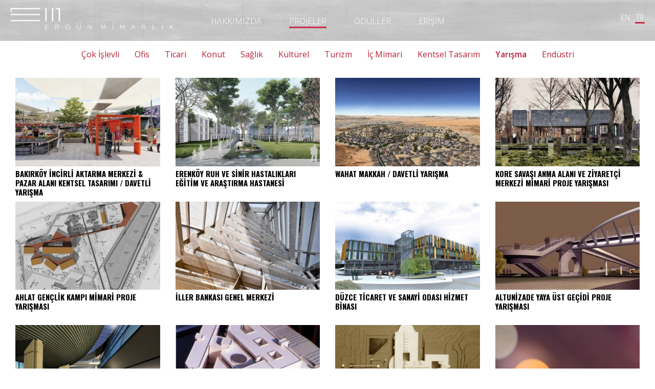

--- FILE ---
content_type: text/html; charset=UTF-8
request_url: https://ergunmimarlik.com.tr/projeler/yarisma
body_size: 2517
content:
<!DOCTYPE html PUBLIC "-//W3C//DTD XHTML 1.0 Transitional//EN" "http://www.w3.org/TR/xhtml1/DTD/xhtml1-transitional.dtd">
<html xmlns="http://www.w3.org/1999/xhtml">
<head>
	<meta http-equiv="Content-Type" content="text/html; charset=UTF-8" />
    <meta name="viewport" content="width=device-width, initial-scale=1">
	<meta name="yandex-verification" content="9c3125040667385a" />
    <title>Ergün Mimarlık</title>
   	<meta name="title" content="Ergün Mimarlık" />
	<meta name="Description" content="Ergün Mimarlık" />
	<meta name="Robots" content="index, follow">
	<meta name="google" content="notranslate">
	<link rel="shortcut icon" href="favicon.ico">
	<!--CSS-->
	<link href="https://ergunmimarlik.com.tr/css/genel.css" rel="stylesheet" type="text/css">
	<link href="https://ergunmimarlik.com.tr/css/colorbox.css" rel="stylesheet" type="text/css">
	<link href="https://ergunmimarlik.com.tr/css/responsive.css" rel="stylesheet" type="text/css">
    <link href="https://ergunmimarlik.com.tr/css/owl.carousel.css" rel="stylesheet" type="text/css" />
    <link href="https://ergunmimarlik.com.tr/css/animate.css" rel="stylesheet" type="text/css" />
    <link href="https://fonts.googleapis.com/css?family=Open+Sans:300,300i,400,400i,600,600i,700,700i,800,800i&subset=latin-ext" rel="stylesheet">
    <link href="https://fonts.googleapis.com/css?family=Oswald:300,400,700&amp;subset=latin-ext" rel="stylesheet">
	<!--CSS-->

	<!--JavaScript-->
	<script type="text/javascript" src="https://ergunmimarlik.com.tr/js/jquery-1.11.0.min.js"></script>
	<script type="text/javascript" src="https://ergunmimarlik.com.tr/js/jquery.form.js"></script>
    <script type="text/javascript" src="https://ergunmimarlik.com.tr/js/jquery.colorbox.js"></script>
    <script type="text/javascript" src="https://ergunmimarlik.com.tr/js/owl.carousel.js"></script>
	<script type="text/javascript" charset="utf-8"></script>
	<!--JavaScript-->
</head>
<body id="fulls">
	<div class="ustbar">
	<div class="orta">
		<a href="https://ergunmimarlik.com.tr/" class=" logo"></a>
        <div class="menu">
			<a href="https://ergunmimarlik.com.tr/hakkimizda" class="">HAKKIMIZDA</a>
    	   	<a href="https://ergunmimarlik.com.tr/projeler" class="secili ">PROJELER</a>
    		<a href="https://ergunmimarlik.com.tr/oduller" class="">ÖDÜLLER</a>
			<a href="https://ergunmimarlik.com.tr/erisim" class="">ERİŞİM</a>
		</div>
        <div class="dilbar">
    	  	<a href="#" id="dilen" class="">EN</a>
        	<a href="#" id="diltr" class="secili">TR</a>
		</div>
	</div>
	<div class="menu2">
		<div class="orta">
			<div class="menuac" onclick="menuAc();"></div>
		</div>
		<div class="menu2ic">
			<a href="https://ergunmimarlik.com.tr/hakkimizda" class="">HAKKIMIZDA</a>
    	   	<a href="https://ergunmimarlik.com.tr/projeler" class="secili ">PROJELER</a>
    		<a href="https://ergunmimarlik.com.tr/oduller" class="">ÖDÜLLER</a>
			<a href="https://ergunmimarlik.com.tr/erisim" class="">ERİŞİM</a>
	 		<script>
				acik = 0;
				function menuAc() {
					if (acik == 0) {
						acik = 1;
						$(".menu2ic").stop().animate({height:"145px"},200);
					} else {
						acik = 0;
						$(".menu2ic").stop().animate({height:"0px"},200);
					}
				}
			</script>
    	</div>
	</div>
</div>    	<div class="kategoribar">
        	<a href="https://ergunmimarlik.com.tr/projeler/cok-islevli">Çok İşlevli</a><a href="https://ergunmimarlik.com.tr/projeler/ofis">Ofis</a><a href="https://ergunmimarlik.com.tr/projeler/ticari">Ticari</a><a href="https://ergunmimarlik.com.tr/projeler/konut">Konut</a><a href="https://ergunmimarlik.com.tr/projeler/saglik">Sağlık</a><a href="https://ergunmimarlik.com.tr/projeler/kulturel">Kültürel</a><a href="https://ergunmimarlik.com.tr/projeler/turizm">Turizm</a><a href="https://ergunmimarlik.com.tr/projeler/ic-dizayn">İç Mimari</a><a href="https://ergunmimarlik.com.tr/projeler/kentsel-tasarim">Kentsel Tasarım</a><a href="https://ergunmimarlik.com.tr/projeler/yarisma" class="secili">Yarışma</a><a href="https://ergunmimarlik.com.tr/projeler/endustri">Endüstri</a>		</div>
        <div class="projeliste">
			        		<a href="https://ergunmimarlik.com.tr/proje-detay/bakirkoy-incirli" class="projebar">
        			<div class="resim">
        	        	<div class="resim1"><img src="https://ergunmimarlik.com.tr/upload/thumb_14_copy_1.jpg" alt="Bakırköy İncirli Aktarma Merkezi & Pazar Alanı Kentsel Tasarımı / Davetli Yarışma" /></div>
    	            	<div class="resim2"><img src="https://ergunmimarlik.com.tr/upload/orta_14_copy_1.jpg" alt="Bakırköy İncirli Aktarma Merkezi & Pazar Alanı Kentsel Tasarımı / Davetli Yarışma" /></div>
	                </div>
        		    <div class="baslik">BAKIRKÖY İNCİRLİ AKTARMA MERKEZİ & PAZAR ALANI KENTSEL TASARIMI / DAVETLİ YARIŞMA</div>
				</a>
				        		<a href="https://ergunmimarlik.com.tr/proje-detay/erenkoy-ruh-ve-sinir-hastaliklari-egitim-ve-arastirma-hastanesi" class="projebar">
        			<div class="resim">
        	        	<div class="resim1"><img src="https://ergunmimarlik.com.tr/upload/thumb_RENDER-A_6_-_Photo_copy.jpg" alt="Erenköy Ruh ve Sinir Hastalıkları Eğitim ve Araştırma Hastanesi" /></div>
    	            	<div class="resim2"><img src="https://ergunmimarlik.com.tr/upload/orta_RENDER-A_6_-_Photo_copy.jpg" alt="Erenköy Ruh ve Sinir Hastalıkları Eğitim ve Araştırma Hastanesi" /></div>
	                </div>
        		    <div class="baslik">ERENKÖY RUH VE SİNİR HASTALIKLARI EĞİTİM VE ARAŞTIRMA HASTANESİ</div>
				</a>
				        		<a href="https://ergunmimarlik.com.tr/proje-detay/wahat-makkah-davetli-yarisma" class="projebar">
        			<div class="resim">
        	        	<div class="resim1"><img src="https://ergunmimarlik.com.tr/upload/thumb_Intro_1.jpg" alt="WAHAT MAKKAH / DAVETLİ YARIŞMA" /></div>
    	            	<div class="resim2"><img src="https://ergunmimarlik.com.tr/upload/orta_Intro_1.jpg" alt="WAHAT MAKKAH / DAVETLİ YARIŞMA" /></div>
	                </div>
        		    <div class="baslik">WAHAT MAKKAH / DAVETLİ YARIŞMA</div>
				</a>
				        		<a href="https://ergunmimarlik.com.tr/proje-detay/kore-savasi-anma-alani-ve-ziyaretci-merkezi-mimari-proje-yarismasi" class="projebar">
        			<div class="resim">
        	        	<div class="resim1"><img src="https://ergunmimarlik.com.tr/upload/thumb_0_1.jpg" alt="Kore Savaşı Anma Alanı ve Ziyaretçi Merkezi Mimari Proje Yarışması" /></div>
    	            	<div class="resim2"><img src="https://ergunmimarlik.com.tr/upload/orta_0_1.jpg" alt="Kore Savaşı Anma Alanı ve Ziyaretçi Merkezi Mimari Proje Yarışması" /></div>
	                </div>
        		    <div class="baslik">KORE SAVAŞI ANMA ALANI VE ZİYARETÇİ MERKEZİ MİMARİ PROJE YARIŞMASI</div>
				</a>
				        		<a href="https://ergunmimarlik.com.tr/proje-detay/ahlat-genclik-kampi-mimari-proje-yarismasi" class="projebar">
        			<div class="resim">
        	        	<div class="resim1"><img src="https://ergunmimarlik.com.tr/upload/thumb_KAPAK_1.jpg" alt="Ahlat Gençlik Kampı Mimari Proje Yarışması" /></div>
    	            	<div class="resim2"><img src="https://ergunmimarlik.com.tr/upload/orta_KAPAK_1.jpg" alt="Ahlat Gençlik Kampı Mimari Proje Yarışması" /></div>
	                </div>
        		    <div class="baslik">AHLAT GENÇLİK KAMPI MİMARİ PROJE YARIŞMASI</div>
				</a>
				        		<a href="https://ergunmimarlik.com.tr/proje-detay/llerBankasGenelMerkeziDavetliProjeYarmas" class="projebar">
        			<div class="resim">
        	        	<div class="resim1"><img src="https://ergunmimarlik.com.tr/upload/thumb_ller_Bankas_Genel_Merkezi_Davetli_Proje_YarAmas.jpg" alt="İller Bankası Genel Merkezi" /></div>
    	            	<div class="resim2"><img src="https://ergunmimarlik.com.tr/upload/orta_ller_Bankas_Genel_Merkezi_Davetli_Proje_YarAmas.jpg" alt="İller Bankası Genel Merkezi" /></div>
	                </div>
        		    <div class="baslik">İLLER BANKASI GENEL MERKEZİ</div>
				</a>
				        		<a href="https://ergunmimarlik.com.tr/proje-detay/DzceTicaretveSanayOdasHizmeBina" class="projebar">
        			<div class="resim">
        	        	<div class="resim1"><img src="https://ergunmimarlik.com.tr/upload/thumb_01_Copy_5.jpg" alt="Düzce Ticaret ve Sanayi Odası Hizmet Binası" /></div>
    	            	<div class="resim2"><img src="https://ergunmimarlik.com.tr/upload/orta_01_Copy_5.jpg" alt="Düzce Ticaret ve Sanayi Odası Hizmet Binası" /></div>
	                </div>
        		    <div class="baslik">DÜZCE TİCARET VE SANAYİ ODASI HİZMET BİNASI</div>
				</a>
				        		<a href="https://ergunmimarlik.com.tr/proje-detay/AltunizadeYayastGecidiProjeYarsmas" class="projebar">
        			<div class="resim">
        	        	<div class="resim1"><img src="https://ergunmimarlik.com.tr/upload/thumb_AltinUzadeBridge.jpg" alt="Altunizade Yaya Üst Geçidi Proje Yarışması" /></div>
    	            	<div class="resim2"><img src="https://ergunmimarlik.com.tr/upload/orta_AltinUzadeBridge.jpg" alt="Altunizade Yaya Üst Geçidi Proje Yarışması" /></div>
	                </div>
        		    <div class="baslik">ALTUNİZADE YAYA ÜST GEÇİDİ PROJE YARIŞMASI</div>
				</a>
				        		<a href="https://ergunmimarlik.com.tr/proje-detay/AnayasaMahkemesiYarmas" class="projebar">
        			<div class="resim">
        	        	<div class="resim1"><img src="https://ergunmimarlik.com.tr/upload/thumb_Anayasa_Mahkemesi_Mimari_Proje_YarAmas.jpg" alt="Anayasa Mahkemesi Yarışması" /></div>
    	            	<div class="resim2"><img src="https://ergunmimarlik.com.tr/upload/orta_Anayasa_Mahkemesi_Mimari_Proje_YarAmas.jpg" alt="Anayasa Mahkemesi Yarışması" /></div>
	                </div>
        		    <div class="baslik">ANAYASA MAHKEMESİ YARIŞMASI</div>
				</a>
				        		<a href="https://ergunmimarlik.com.tr/proje-detay/400YataklıAcilYardımveTravmatolojiHastanesi" class="projebar">
        			<div class="resim">
        	        	<div class="resim1"><img src="https://ergunmimarlik.com.tr/upload/thumb_ath-01_Copy_1.jpg" alt="Acil Yardım & Travmatoloji Hastanesi" /></div>
    	            	<div class="resim2"><img src="https://ergunmimarlik.com.tr/upload/orta_ath-01_Copy_1.jpg" alt="Acil Yardım & Travmatoloji Hastanesi" /></div>
	                </div>
        		    <div class="baslik">ACİL YARDIM & TRAVMATOLOJİ HASTANESİ</div>
				</a>
				        		<a href="https://ergunmimarlik.com.tr/proje-detay/OnkolojiHastanesiProjeYarmas" class="projebar">
        			<div class="resim">
        	        	<div class="resim1"><img src="https://ergunmimarlik.com.tr/upload/thumb_koh-01_Copy_1.jpg" alt="Onkoloji Hastanesi Proje Yarışması" /></div>
    	            	<div class="resim2"><img src="https://ergunmimarlik.com.tr/upload/orta_koh-01_Copy_1.jpg" alt="Onkoloji Hastanesi Proje Yarışması" /></div>
	                </div>
        		    <div class="baslik">ONKOLOJİ HASTANESİ PROJE YARIŞMASI</div>
				</a>
				        		<a href="https://ergunmimarlik.com.tr/proje-detay/200YataklveHastalehabilitasyonMerkezi" class="projebar">
        			<div class="resim">
        	        	<div class="resim1"><img src="https://ergunmimarlik.com.tr/upload/thumb_Yedek_Resim3.jpg" alt="Ruh Sağlığı & Rehabilitasyon Merkezi" /></div>
    	            	<div class="resim2"><img src="https://ergunmimarlik.com.tr/upload/orta_Yedek_Resim3.jpg" alt="Ruh Sağlığı & Rehabilitasyon Merkezi" /></div>
	                </div>
        		    <div class="baslik">RUH SAĞLIĞI & REHABİLİTASYON MERKEZİ</div>
				</a>
				        		<a href="https://ergunmimarlik.com.tr/proje-detay/AnkaraKentOmurgasKuzeyBlm" class="projebar">
        			<div class="resim">
        	        	<div class="resim1"><img src="https://ergunmimarlik.com.tr/upload/thumb_ako-02_Copy_1.jpg" alt="Ankara Kent Omurgası Kuzey Bölümü" /></div>
    	            	<div class="resim2"><img src="https://ergunmimarlik.com.tr/upload/orta_ako-02_Copy_1.jpg" alt="Ankara Kent Omurgası Kuzey Bölümü" /></div>
	                </div>
        		    <div class="baslik">ANKARA KENT OMURGASI KUZEY BÖLÜMÜ</div>
				</a>
				        		<a href="https://ergunmimarlik.com.tr/proje-detay/AdanaKültürVeEğlenceVadisi" class="projebar">
        			<div class="resim">
        	        	<div class="resim1"><img src="https://ergunmimarlik.com.tr/upload/thumb_adana.jpg" alt="Adana Kültür Ve Eğlence Vadisi" /></div>
    	            	<div class="resim2"><img src="https://ergunmimarlik.com.tr/upload/orta_adana.jpg" alt="Adana Kültür Ve Eğlence Vadisi" /></div>
	                </div>
        		    <div class="baslik">ADANA KÜLTÜR VE EĞLENCE VADİSİ</div>
				</a>
				        		<a href="https://ergunmimarlik.com.tr/proje-detay/DidimEmniyetGenelMdrl5000KiilikEitimveDinlenmeTesisi" class="projebar">
        			<div class="resim">
        	        	<div class="resim1"><img src="https://ergunmimarlik.com.tr/upload/thumb_DidimEmniyetGenelMydyrlyy.jpg" alt="Didim Emniyet Genel Müdürlüğü" /></div>
    	            	<div class="resim2"><img src="https://ergunmimarlik.com.tr/upload/orta_DidimEmniyetGenelMydyrlyy.jpg" alt="Didim Emniyet Genel Müdürlüğü" /></div>
	                </div>
        		    <div class="baslik">DİDİM EMNİYET GENEL MÜDÜRLÜĞÜ</div>
				</a>
				    	</div>

<script type="text/javascript">
	document.getElementById("diltr").href="https://ergunmimarlik.com.tr/projeler/yarisma";
	document.getElementById("dilen").href="https://ergunmimarlik.com.tr/en/projects/competition";
</script>    </div>
</body>
</html>

--- FILE ---
content_type: text/css
request_url: https://ergunmimarlik.com.tr/css/genel.css
body_size: 1984
content:
html {
	margin: 0px;
	padding:0px;
	width:100%;
	height:100%;
}
body {
	margin: 0px;
	padding:0px;
	width:100%;
	height:100%;
	min-width:320px;
	margin-left:auto;
	margin-right:auto;
	font-family: 'Open Sans', sans-serif;
	background-color:#ffffff;
}
img {
	border:0px;
}
*:focus {outline:0;}
.disabled {
	opacity:0.5;
	filter: alpha(opacity=0.5);
}
.orta {
	width:calc(100% - 40px);
	padding-left:20px;
	padding-right:20px;
	margin-left:auto;
	margin-right:auto;
	position:relative;
}
.ustbar {
	min-width:320px;
	float:left;
	width:100%;
	height:90px;
	position:fixed;
	top:0px;
	left:0px;
	z-index:100;
	background-image: url(../images/ustbar.png);
	background-repeat: no-repeat;
	background-position: center center;
	background-size:cover;
}
.ustbar .dilbar {
	position:absolute;
	top:-5px;
	right:20px;
	z-index:191;
}
.ustbar .dilbar a {
	font-size:16px;
	line-height:20px;
	padding-left:2px;
	padding-right:2px;
	font-weight:200;
	float:left;
	margin-left:8px;
	color:#FFF;
	text-decoration:none;
}
.ustbar .dilbar .secili {
	color:#FFF;
	border-bottom:3px solid #cb2e4a;
}
.ustbar .logo {
	background-image: url(../images/logo.png);
	background-repeat: no-repeat;
	background-size:contain;
	background-position:left center;
	display: inline;
	float: left;
	height: 54px;
	width: 25%;
	max-width:406px;
	position:absolute;
	z-index:2;
	top:-23px;
	left:20px;
	padding-bottom:10px;
	margin:0px;
}
.ustbar .logo:hover {
	border-bottom:3px solid #cb2e4a;
}
.ustbar .menu {
	text-align:center;
	margin-top:35px;
}
.ustbar .menu a {
	font-size:18px;
	line-height:20px;
	font-weight:200;
	color:#ffffff;
	text-decoration:none;
	margin-left:30px;
	margin-right:30px;
	border-bottom:0px solid #cb2e4a;
	
	-webkit-transition: all .2s ease-in-out;
	-moz-transition: all .2s ease-in-out;
	-ms-transition: all .2s ease-in-out;
	-o-transition: all .2s ease-in-out;
	transition: all .2s ease-in-out;
}
.ustbar .menu .secili {
	color:#FFF;
	border-bottom:3px solid #cb2e4a;
}
.menu2 {
	display:none;
}
.banner {
	float:left;
	display:inline;
	width: 100%;
	height: 100%;
	position:relative;
	background-color:#000;
}
.banner .owl-stage-outer, .banner .owl-stage, .banner .owl-item, .banner .owl-item .item {
	height:100%;
}
.banner .bannerres {
	float:left;
	display:inline;
	width:100%;
	height:100%;
	background-position:center center;
	background-repeat:no-repeat;
	background-size:cover;
}
.banner.owl-theme .owl-controls {
	position:absolute;
	width:80px;
	bottom:40px;
	right:0px;
}
.banner.owl-theme .owl-controls .owl-buttons {
	position:absolute;
	width:100%;
	top:0px;
	left:0px;
}
.banner.owl-carousel .owl-controls .owl-nav .owl-prev {
	float:left;
    width: 40px;
    height: 38px;
    background-image: url(../images/bannersol.jpg);
    background-repeat: no-repeat;
	background-size:contain;
    cursor: pointer;
}
.banner.owl-carousel .owl-controls .owl-nav .owl-next {
	float:left;
    width: 40px;
    height: 38px;
    background-image: url(../images/bannersag.jpg);
    background-repeat: no-repeat;
	background-size:contain;
    cursor: pointer;
}


.hbanneralan {
	float:left;
	display:inline;
	width: 100%;
	height: 0px;
	padding-bottom:42.5%;
	position:relative;
}
.altcizgi {
	float:left;
	width:100%;
	border-top:5px solid #bf233e;
}
.hbanneralan .ic {
	left:0px;
	top:0px;
	right:0px;
	bottom:0px;
	position:absolute;
}
.hbanner {
	float:left;
	display:inline;
	width: 100%;
	height: 100%;
	position:relative;
	background-color:#000;
}
.hbanner .owl-stage-outer, .hbanner .owl-stage, .hbanner .owl-item, .hbanner .owl-item .item {
	height:100%;
}
.hbanner .bannerres {
	float:left;
	display:inline;
	width:100%;
	height:100%;
	background-position:center center;
	background-repeat:no-repeat;
	background-size:cover;
	background-color:#000;
}
.hbanner.owl-theme .owl-controls {
	position:absolute;
	width:80px;
	bottom:40px;
	right:0px;
}
.hbanner.owl-theme .owl-controls .owl-buttons {
	position:absolute;
	width:100%;
	top:0px;
	left:0px;
}
	
.hbanner.owl-carousel .owl-controls .owl-nav .owl-prev {
	float:left;
    width: 40px;
    height: 38px;
    background-image: url(../images/bannersol.jpg);
    background-repeat: no-repeat;
	background-size:contain;
    cursor: pointer;
}
.hbanner.owl-carousel .owl-controls .owl-nav .owl-next {
	float:left;
    width: 40px;
    height: 38px;
    background-image: url(../images/bannersag.jpg);
    background-repeat: no-repeat;
	background-size:contain;
    cursor: pointer;
}



.projeust {
	float:left;
	display:inline;
	width: 100%;
	height: 0px;
	padding-bottom:26%;
	position:relative;
}
.projeust .ic {
	left:0px;
	top:0px;
	right:0px;
	bottom:0px;
	position:absolute;
}
.projeustic {
	float:left;
	display:inline;
	width: 100%;
	height: 100%;
	position:relative;
}
.projeustic .owl-stage-outer, .projeust .owl-stage, .projeustic .owl-item, .hbanner .owl-item .item {
	height:100%;
}
.projeustic.owl-theme .owl-controls {
	position:absolute;
	width:80px;
	bottom:-19px;
	right:0px;
}
.projeustic.owl-theme .owl-item {
	width: auto; 
	padding:0px; 
	margin:0px;
	overflow:hidden;
}
.projeustic .resim {
	float:left;
	display:inline;
	width: auto;
	height:100%; 
	padding:0px; 
	margin:0px;
}
.projeustic .resim img {
	float:left;
	display:inline;
	width:auto;
	height:100%;
}
.projeustic.owl-theme .owl-controls .owl-buttons {
	position:absolute;
	width:100%;
	top:0px;
	left:0px;
}
	
.projeustic.owl-carousel .owl-controls .owl-nav .owl-prev {
	float:left;
    width: 40px;
    height: 38px;
    background-image: url(../images/projesol.jpg);
    background-repeat: no-repeat;
	background-size:contain;
    cursor: pointer;
}
.projeustic.owl-carousel .owl-controls .owl-nav .owl-next {
	float:left;
    width: 40px;
    height: 38px;
    background-image: url(../images/projesag.jpg);
    background-repeat: no-repeat;
	background-size:contain;
    cursor: pointer;
}






.projealt {
	float:left;
	display:inline;
	width: 100%;
	height: 0px;
	padding-bottom:10%;
	position:relative;
	margin-top:20px;
}
.projealt .ic {
	left:0px;
	top:0px;
	right:0px;
	bottom:0px;
	position:absolute;
}
.projealtic {
	float:left;
	display:inline;
	width: 100%;
	height: 100%;
	position:relative;
}
.projealtic.owl-theme .owl-item {
	width: auto; 
	padding:0px; 
	margin:0px;
	overflow:hidden;
}
.projealtic .resima {
	float:left;
	display:inline;
	width: auto;
	height:100%; 
	padding:0px; 
	margin:0px;
}
.projealtic .resima img {
	float:left;
	display:inline;
	width:auto;
	height:100%;
}
.projealtic .owl-stage-outer, .projealt .owl-stage, .projealtic .owl-item, .hbanner .owl-item .item {
	height:100%;
}
.projealtic.owl-theme .owl-controls {
	position:absolute;
	width:100%;
	bottom:-84px;
	right:0px;
}
.projealtic.owl-theme .owl-controls .owl-buttons {
	position:absolute;
	width:100%;
	top:0px;
	left:0px;
}
	
.projealtic.owl-carousel .owl-controls .owl-nav .owl-prev {
	float:left;
    width: 40px;
    height: 62px;
	margin-left:20px;
    background-image: url(../images/projeasol.jpg);
    background-repeat: no-repeat;
	background-size:contain;
    cursor: pointer;
}
.projealtic.owl-carousel .owl-controls .owl-nav .owl-next {
	float:right;
	margin-right:20px;
    width: 40px;
    height: 62px;
    background-image: url(../images/projeasag.jpg);
    background-repeat: no-repeat;
	background-size:contain;
    cursor: pointer;
}



.altbar {
	float:left;
	width:100%;
	height:44px;
    background-image: url(../images/altbar.jpg);
    background-repeat: no-repeat;
	background-position:center;
	background-size:cover;
}
.altbar2 {
    background-image: url(../images/kirmizibar.jpg);
	height:24px;
	margin-bottom:30px;
}
.altbar2 .asagiok {
	margin-top:5px;
}
.asagiok {
	background-image: url(../images/asagiok.jpg);
	background-repeat: no-repeat;
	background-position: center center;
	background-size:contain;
	height: 42px;
	width: 100%;
	margin-top:20px;
	float:left;
}
.bilgialan {
	float:left;
	width:100%;
	margin-top:120px;
	padding-bottom:120px;
}
.bilgialan .oduller {
	float:left;
	width:100%;
	margin-top:10px;
}
.bilgialan .oduller a {
	color:#302f2f;
}
.bilgialan .bilgisol {
	float:left;
	width:calc(40% - 40px);
	padding-right:40px;
}
.bilgialan .bilgisag {
	float:left;
	width:calc(60% - 40px);
	padding-left:40px;
}
.bilgialan .bilgisol .baslik {
	float:right;
	font-size:40px;
	border-bottom:3px solid #cb2e4a;
	color#302f2f;
}
.bilgialan .bilgisag .bilgi {
	float:left;
	width:70%;
	margin-top:50px;
	font-size:20px;
	color#302f2f;
	text-align:justify;
}
.bilgialan2 {
	float:left;
	width:100%;
	margin-top:30px;
	padding-bottom:120px;
}
.bilgialan2 .bilgisol {
	float:left;
	width:calc(36% - 80px);
	padding-right:40px;
	padding-left:40px;
}
.bilgialan2 .bilgisag {
	float:right;
	width:64%;
	padding-left:0px;
}
.bilgialan2 .bilgisag .bilgi {
	float:left;
	width:90%;
	margin-top:0px;
	font-size:18px;
	line-height:24px;
	color#302f2f;
	text-align:justify;
}
.projebaslik {
	font-family: 'Oswald', sans-serif;
	float:left;
	margin-left:20px;
	margin-top:20px;
	width:calc(100% - 40px);
	font-size:34px;
	line-height:38px;
	font-weight:800;
}
.projebaslik span {
	float:left;
	width:100%;
	font-size:24px;
	line-height:30px;
	font-weight:300;
}
.bilgialan2 table {
	float:right;
	width:100%;
}
.projebar {
	width:100%;
}
.projebar .bbaslik {
	font-family: 'Oswald', sans-serif;
	font-weight:bold;
	text-align:right;
	font-size:18px;
	line-height:24px;
	text-align:right;
	padding-right:10px;
	padding-top:4px;
}
.projebar .bbilgi {
	text-align:left;
	font-size:18px;
	line-height:24px;
	padding-top:4px;
}
.odulbar {
	float:left;
	width:100%;
	margin-top:10px;
	padding-bottom:10px;
	text-align:center;
}
.odulbar .odulbarcizgi {
	float:left;
	width:100%;
	height:10px;
	margin-bottom:5px;
	background-image: url(../images/kirmizibar.jpg);
	background-repeat: no-repeat;
	background-position: center top;
	background-size:cover;
}
.odulbar a {
	color:#cb2e4a;
	font-size:20px;
	line-height:28px;
	text-decoration:none;
}

.bilgialan2 .devam {
	background-image: url(../images/buton.jpg);
	background-repeat: no-repeat;
	background-size:contain;
	float: right;
	height: 60px;
	width: 208px;
	font-size:24px;
	line-height:60px;
	font-weight:300;
	text-align:center;
	color:#FFF;
	text-decoration:none;
	margin-top:10px;
}
.bilgialan2 .bilgisag .devam {
	display:none;
}
.ekibimiz {
	float:left;
	width:80%;
	margin-left:10%;
	margin-right:10%;
	margin-top:80px;
}
.ortaresim {
	float:left;
	width:100%;
	padding-bottom:40px;
}
.ortaresim img {
	float:left;
	width:100%;
}
.ekibimiz .ekipbar {
	float:left;
	margin-left:20px;
	margin-right:20px;
	width:calc(20% - 40px);
	padding-bottom:40px;
}
.ekibimiz .ekipbar31 {
	clear:left;
}
.ekibimiz .ekipbar .resim {
	width:100%;
	float:left;
	position:relative;
	-webkit-transition: all .2s ease-in-out;
	-moz-transition: all .2s ease-in-out;
	-ms-transition: all .2s ease-in-out;
	-o-transition: all .2s ease-in-out;
	transition: all .2s ease-in-out;
}
.ekibimiz .ekipbar .resim img {
	width:100%;
}
.ekibimiz .ekipbar .resim1 {
	width:100%;
	float:left;
}
.ekibimiz .ekipbar .resim2 {
	-webkit-transition: all .2s ease-in-out;
	-moz-transition: all .2s ease-in-out;
	-ms-transition: all .2s ease-in-out;
	-o-transition: all .2s ease-in-out;
	transition: all .2s ease-in-out;
	width:100%;
	float:left;
	position:absolute;
	top:0px;
	left:0px;
	z-index:2;
	opacity:0;
}
.ekibimiz .ekipbar:hover .resim2 {
	opacity:1;
}
.ekibimiz .ekipbar .adsoyad {
	float:left;
	width:100%;
	font-weight:600;
	font-size:12px;
	line-height:14px;
	height:28px;
	margin-top:10px;
}
.ekibimiz .ekipbar .bilgi {
	float:left;
	width:100%;
	font-size:14px;
	line-height:20px;
	text-align:justify;
}
.kategoribar {
	float:left;
	width:100%;
	text-align:center;
	margin-top:100px;
}
.kategoribar a {
	padding:5px;
	margin-left:10px;
	margin-right:10px;
	display:inline-block;
	color:#b82238;
	font-size:18px;
	font-weight:400;
	text-decoration:none;
}
.kategoribar .secili {
	font-weight:600;
}
.projeliste {
	float:left;
	width:calc(100% - 40px);
	padding-left:20px;
	padding-right:20px;
	text-align:center;
	margin-top:20px;
	padding-bottom:20px;
}
.projeliste .projebar {
	float:left;
	width:calc(25% - 40px);
	margin-left:20px;
	margin-right:20px;
	margin-top:10px;
	-webkit-transition: all .2s ease-in-out;
	-moz-transition: all .2s ease-in-out;
	-ms-transition: all .2s ease-in-out;
	-o-transition: all .2s ease-in-out;
	transition: all .2s ease-in-out;
}
.projeliste .projebar .baslik {
	font-family: 'Oswald', sans-serif;
	float:left;
	width:100%;
	font-size:17px;
	line-height:20px;
	height:60px;
	color:#000;
	font-weight:700;
	margin-top:5px;
	text-align:left;
}
.projeliste .projebar .resim {
	width:100%;
	float:left;
	position:relative;
}
.projeliste .projebar .resim img {
	width:100%;
}
.projeliste .projebar .resim1 {
	width:100%;
	float:left;
}
.projeliste .projebar .resim2 {
	-webkit-transition: all .2s ease-in-out;
	-moz-transition: all .2s ease-in-out;
	-ms-transition: all .2s ease-in-out;
	-o-transition: all .2s ease-in-out;
	transition: all .2s ease-in-out;
	width:100%;
	float:left;
	position:absolute;
	top:0px;
	left:0px;
	z-index:2;
	opacity:1;
}
.projeliste .projebar:hover .resim2 {
	opacity:1;
}
.iletisimalan {
	float:right;
	display:inline;
	width:100%;
	text-align:right;
	margin-top:20px;
}
.iletisimalan tbody {
	float:right;
}
.iletisimalan td span {
	font-size:24px;
	line-height:30px;
	font-weight:700;
	padding-top: 30px;
	float:right;
}
.iletisimalan td {
	vertical-align:top;
	font-size:16px;
	line-height: 20px;
	font-weight:300;
}
.iletisimalan .devam {
	background-image: url(../images/buton.jpg);
	background-repeat: no-repeat;
	background-size:contain;
	float: right;
	height: 77px;
	width: 266px;
	font-size:30px;
	line-height:77px;
	font-weight:300;
	text-align:center;
	color:#FFF;
	text-decoration:none;
	margin-top:60px;
}
.harita {
	float:left;
	width:80%;
	height:500px;
}

--- FILE ---
content_type: text/css
request_url: https://ergunmimarlik.com.tr/css/responsive.css
body_size: 2161
content:
@media only screen and (max-width: 1400px) {
.orta {
	width:calc(100% - 40px);
	padding-left:20px;
	padding-right:20px;
}
.ustbar {
	height:80px;
}
.ustbar .dilbar {
	position:absolute;
	top:-5px;
	right:20px;
}
.ustbar .dilbar a {
	font-size:14px;
	line-height:18px;
	padding-left:2px;
	padding-right:2px;
	font-weight:200;
	margin-left:8px;
}
.ustbar .logo {
	height: 50px;
	width: 25%;
	top:-23px;
	left:20px;
	padding-bottom:8px;
}
.ustbar .menu {
	margin-top:30px;
}
.ustbar .menu a {
	font-size:16px;
	line-height:18px;
	font-weight:200;
	margin-left:25px;
	margin-right:25px;
}
.banner.owl-theme .owl-controls {
	width:80px;
	bottom:30px;
}
.banner.owl-carousel .owl-controls .owl-nav .owl-prev {
   	width: 40px;
    height: 38px;
}
.banner.owl-carousel .owl-controls .owl-nav .owl-next {
    width: 40px;
    height: 38px;
}
.hbanneralan {
	padding-bottom:44%;
}
.altcizgi {
	border-top:5px solid #bf233e;
}
.hbanner.owl-theme .owl-controls {
	position:absolute;
	width:80px;
	bottom:30px;
	right:0px;
}
.hbanner.owl-carousel .owl-controls .owl-nav .owl-prev {
    width: 40px;
    height: 38px;
}
.hbanner.owl-carousel .owl-controls .owl-nav .owl-next {
    width: 40px;
    height: 38px;
}
.projeust {
	padding-bottom:34%;
}
.projeustic.owl-theme .owl-controls {
	width:80px;
	bottom:-19px;
}
.projeustic.owl-carousel .owl-controls .owl-nav .owl-prev {
    width: 40px;
    height: 38px;
}
.projeustic.owl-carousel .owl-controls .owl-nav .owl-next {
    width: 40px;
    height: 38px;
}
.projealt {
	padding-bottom:10%;
	margin-top:20px;
}
.projealtic.owl-theme .owl-controls {
	position:absolute;
	width:100%;
	bottom:-70px;
	right:0px;
}	
.projealtic.owl-carousel .owl-controls .owl-nav .owl-prev {
	width: 40px;
    height: 54px;
	margin-left:20px;
}
.projealtic.owl-carousel .owl-controls .owl-nav .owl-next {
	margin-right:20px;
    width: 40px;
    height: 54px;
}
.altbar {
	width:100%;
	height:40px;
}
.altbar2 {
	height:20px;
	margin-bottom:30px;
}
.asagiok {
	height: 42px;
	margin-top:10px;
}
.bilgialan {
	margin-top:80px;
	padding-bottom:80px;
}
.bilgialan .bilgisol {
	width:calc(40% - 30px);
	padding-right:30px;
}
.bilgialan .bilgisag {
	width:calc(60% - 30px);
	padding-left:30px;
}
.bilgialan .bilgisol .baslik {
	font-size:34px;
	border-bottom:3px solid #cb2e4a;
}
.bilgialan .bilgisag .bilgi {
	width:70%;
	margin-top:40px;
	font-size:18px;
}
.bilgialan2 {
	margin-top:40px;
	padding-bottom:80px;
}
.bilgialan2 .bilgisol {
	width:calc(36% - 80px);
	padding-right:40px;
	padding-left:40px;
}
.bilgialan2 .bilgisag {
	width:64%;
	padding-left:0px;
}
.bilgialan2 .bilgisag .bilgi {
	font-size:18px;
	line-height:24px;
}
.projebaslik {
	margin-left:20px;
	margin-top:20px;
	width:calc(100% - 40px);
	font-size:36px;
	line-height:40px;
	font-weight:800;
}
.projebaslik span {
	font-size:26px;
	line-height:36px;
	font-weight:300;
}
.projebar .bbaslik {
	font-size:18px;
	line-height:26px;
	padding-right:10px;
	padding-top:5px;
}
.projebar .bbilgi {
	font-size:18px;
	line-height:26px;
	padding-top:5px;
}
.odulbar {
	float:left;
	width:100%;
	margin-top:10px;
	padding-bottom:10px;
}
.odulbar .odulbarcizgi {
	height:10px;
	margin-bottom:5px;
}
.odulbar a {
	font-size:18px;
	line-height:26px;
}

.bilgialan2 .devam {
	height: 50px;
	width: 170px;
	font-size:20px;
	line-height:54px;
	margin-top:10px;
}
.ekibimiz {
	margin-top:70px;
	float:left;
	width:80%;
	margin-left:10%;
	margin-right:10%;
}
.ekibimiz .ortaresim {
	width:100%;
	padding-bottom:30px;
}
.ekibimiz .ekipbar {
	margin-left:20px;
	margin-right:20px;
	width:calc(20% - 40px);
	padding-bottom:30px;
}
.ekibimiz .ekipbar .adsoyad {
	font-weight:600;
	font-size:12px;
	line-height:14px;
	height:28px;
	margin-top:10px;
}
.ekibimiz .ekipbar .bilgi {
	font-size:16px;
	line-height:20px;
}
.kategoribar {
	margin-top:90px;
}
.kategoribar a {
	padding:5px;
	margin-left:10px;
	margin-right:10px;
	font-size:16px;
	font-weight:400;
}
.kategoribar .secili {
	font-weight:600;
}
.projeliste {
	margin-top:20px;
	width:calc(100% - 30px);
	padding-left:15px;
	padding-right:15px;
}
.projeliste .projebar {
	width:calc(25% - 30px);
	margin-left:15px;
	margin-right:15px;
	margin-top:10px;
}
.projeliste .projebar .baslik {
	font-size:15px;
	line-height:18px;
	height:54px;
	font-weight:800;
	margin-top:5px;
}
.iletisimalan {
	text-align:right;
	margin-top:20px;
}
.iletisimalan tbody {
	float:right;
}
.iletisimalan td span {
	font-size:20px;
	line-height:30px;
	font-weight:700;
	padding-top: 30px;
	float:right;
}
.iletisimalan td {
	vertical-align:top;
	font-size:16px;
	line-height: 20px;
	font-weight:300;
}
.iletisimalan .devam {
	height: 70px;
	width: 250px;
	font-size:30px;
	line-height:70px;
	font-weight:300;
	margin-top:60px;
}
.harita {
	float:left;
	width:80%;
	height:493px;
}
}
/* Smaller than standard 976 (devices and browsers) */
@media only screen and (max-width: 1190px) {
.orta {
	width:calc(100% - 40px);
	padding-left:20px;
	padding-right:20px;
}
.ustbar {
	height:70px;
}
.ustbar .dilbar {
	position:absolute;
	top:0px;
	right:20px;
}
.ustbar .dilbar a {
	font-size:14px;
	line-height:18px;
	padding-left:2px;
	padding-right:2px;
	font-weight:200;
	margin-left:8px;
}
.ustbar .logo {
	height: 45px;
	width: 25%;
	min-width:200px;
	top:-18px;
	left:20px;
	padding-bottom:5px;
}
.ustbar .menu {
	margin-top:25px;
}
.ustbar .menu a {
	font-size:16px;
	line-height:18px;
	font-weight:200;
	margin-left:20px;
	margin-right:20px;
}
.banner.owl-theme .owl-controls {
	width:80px;
	bottom:30px;
}
.banner.owl-carousel .owl-controls .owl-nav .owl-prev {
   	width: 40px;
    height: 38px;
}
.banner.owl-carousel .owl-controls .owl-nav .owl-next {
    width: 40px;
    height: 38px;
}
.hbanneralan {
	padding-bottom:44%;
}
.altcizgi {
	border-top:5px solid #bf233e;
}
.hbanner.owl-theme .owl-controls {
	position:absolute;
	width:80px;
	bottom:30px;
	right:0px;
}
.hbanner.owl-carousel .owl-controls .owl-nav .owl-prev {
    width: 40px;
    height: 38px;
}
.hbanner.owl-carousel .owl-controls .owl-nav .owl-next {
    width: 40px;
    height: 38px;
}
.projeust {
	padding-bottom:34%;
}
.projeustic.owl-theme .owl-controls {
	width:80px;
	bottom:-19px;
}
.projeustic.owl-carousel .owl-controls .owl-nav .owl-prev {
    width: 40px;
    height: 38px;
}
.projeustic.owl-carousel .owl-controls .owl-nav .owl-next {
    width: 40px;
    height: 38px;
}
.projealt {
	padding-bottom:12%;
	margin-top:20px;
}
.projealtic.owl-theme .owl-controls {
	position:absolute;
	width:100%;
	bottom:-55px;
	right:0px;
}	
.projealtic.owl-carousel .owl-controls .owl-nav .owl-prev {
	width: 30px;
    height: 45px;
	margin-left:20px;
}
.projealtic.owl-carousel .owl-controls .owl-nav .owl-next {
	margin-right:20px;
    width: 30px;
    height: 45px;
}
.altbar {
	width:100%;
	height:40px;
}
.altbar2 {
	height:20px;
	margin-bottom:30px;
}
.asagiok {
	height: 42px;
	margin-top:10px;
}
.bilgialan {
	margin-top:50px;
	padding-bottom:50px;
}
.bilgialan .bilgisol {
	width:calc(40% - 20px);
	padding-right:20px;
}
.bilgialan .bilgisag {
	width:calc(60% - 20px);
	padding-left:20px;
}
.bilgialan .bilgisol .baslik {
	font-size:30px;
	border-bottom:3px solid #cb2e4a;
}
.bilgialan .bilgisag .bilgi {
	width:80%;
	margin-top:40px;
	font-size:16px;
}
.bilgialan2 {
	margin-top:40px;
	padding-bottom:70px;
}
.bilgialan2 .bilgisol {
	width:calc(36% - 80px);
	padding-right:40px;
	padding-left:40px;
}
.bilgialan2 .bilgisag {
	width:64%;
	padding-left:0px;
}
.bilgialan2 .bilgisag .bilgi {
	font-size:16px;
	line-height:20px;
}
.projebaslik {
	margin-left:20px;
	margin-top:20px;
	width:calc(100% - 40px);
	font-size:30px;
	line-height:40px;
	font-weight:800;
}
.projebaslik span {
	font-size:24px;
	line-height:36px;
	font-weight:300;
}
.projebar .bbaslik {
	font-size:16px;
	line-height:22px;
	padding-right:10px;
	padding-top:5px;
}
.projebar .bbilgi {
	font-size:16px;
	line-height:22px;
	padding-top:5px;
}
.odulbar {
	float:left;
	width:100%;
	margin-top:10px;
	padding-bottom:10px;
}
.odulbar .odulbarcizgi {
	height:8px;
	margin-bottom:5px;
}
.odulbar a {
	font-size:16px;
	line-height:24px;
}

.bilgialan2 .devam {
	height: 45px;
	width: 155px;
	font-size:18px;
	line-height:45px;
	margin-top:10px;
}
.ekibimiz {
	margin-top:40px;
	float:left;
	width:100%;
	margin-left:0%;
	margin-right:0%;
}
.ekibimiz .ortaresim {
	width:100%;
	padding-bottom:20px;
}
.ekibimiz .ekipbar {
	margin-left:20px;
	margin-right:20px;
	width:calc(25% - 40px);
	padding-bottom:20px;
}
.ekibimiz .ekipbar .adsoyad {
	font-weight:600;
	font-size:12px;
	line-height:14px;
	height:28px;
	margin-top:10px;
}
.ekibimiz .ekipbar .bilgi {
	font-size:14px;
	line-height:18px;
}
.kategoribar {
	margin-top:90px;
}
.kategoribar a {
	padding:5px;
	margin-left:6px;
	margin-right:6px;
	font-size:14px;
	font-weight:400;
}
.kategoribar .secili {
	font-weight:600;
}
.projeliste {
	margin-top:10px;
	
	width:calc(100% - 30px);
	padding-left:15px;
	padding-right:15px;
}
.projeliste .projebar {
	width:calc(25% - 30px);
	margin-left:15px;
	margin-right:15px;
	margin-top:20px;
}
.projeliste .projebar .baslik {
	font-size:13px;
	line-height:15px;
	height:45px;
	font-weight:800;
	margin-top:5px;
}
.iletisimalan {
	text-align:right;
	margin-top:20px;
}
.iletisimalan tbody {
	float:right;
}
.iletisimalan td span {
	font-size:18px;
	line-height:24px;
	font-weight:700;
	padding-top: 20px;
	float:right;
}
.iletisimalan td {
	vertical-align:top;
	font-size:14px;
	line-height: 18px;
	font-weight:300;
}
.iletisimalan .devam {
	height: 54px;
	width: 184px;
	font-size:24px;
	line-height:50px;
	font-weight:300;
	margin-top:60px;
}
.harita {
	float:left;
	width:90%;
	height:418px;
}
}

/* All Mobile Sizes (devices and browser) */
@media only screen and (max-width: 760px) {
.orta {
	width:calc(100% - 20px);
	padding-left:10px;
	padding-right:10px;
}
.ustbar {
	height:60px;
}
.ustbar .dilbar {
	position:absolute;
	top:20px;
	right:80px;
}
.ustbar .dilbar a {
	font-size:14px;
	line-height:18px;
	padding-left:2px;
	padding-right:2px;
	font-weight:200;
	margin-left:8px;
}
.ustbar .dilbar .secili {
	color:#FFF;
	border-bottom:2px solid #cb2e4a;
}
.ustbar .logo {
	height: 40px;
	width: 35%;
	top:5px;
	left:10px;
	z-index:191;
	padding-bottom:5px;
}
.ustbar .logo:hover, .ustbar .secili {
	border-bottom:2px solid #cb2e4a;
}
.ustbar .menu {
	display:none;
}
.menu2 {
	float:left;
	display:inline;
	width:100%;
	height:62px;
	position:relative;
	z-index:190;
}
.menu2 .menuac {
	float:right;
	display:inline;
	width:35px;
	height:20px;
	background-image: url(../images/menubut.png);
	cursor:pointer;
	margin-right:10px;
	margin-top:20px;
}
.menu2 .menu2ic {
	float:left;
	display:inline;
	width:100%;
	height:0px;
	top:60px;
	left:0px;
	overflow:hidden;
	background-color:rgba(203, 46, 74, 0.9);
	position:absolute;
	z-index:110;
}
.menu2 a {
	float:left;
	display:inline;
	width:100%;
	font-size:14px;
	line-height:20px;
	font-weight:700;
	color:#efefef;
	text-decoration:none;
	text-align:center;
	padding-left:0px;
	padding-right:0px;
	padding-top:8px;
	padding-bottom:8px;
	border-top:1px solid #d2d2d2;
}
.menu2 a:hover, .menu2 .secili {
	color:#ffffff;
}
.banner.owl-theme .owl-controls {
	width:80px;
	bottom:30px;
}
.banner.owl-carousel .owl-controls .owl-nav .owl-prev {
   	width: 40px;
    height: 38px;
}
.banner.owl-carousel .owl-controls .owl-nav .owl-next {
    width: 40px;
    height: 38px;
}
.hbanneralan {
	padding-bottom:44%;
}
.altcizgi {
	border-top:5px solid #bf233e;
}
.hbanner.owl-theme .owl-controls {
	position:absolute;
	width:80px;
	bottom:30px;
	right:0px;
}
.hbanner.owl-carousel .owl-controls .owl-nav .owl-prev {
    width: 40px;
    height: 38px;
}
.hbanner.owl-carousel .owl-controls .owl-nav .owl-next {
    width: 40px;
    height: 38px;
}
.projeust {
	padding-bottom:34%;
}
.projeustic.owl-theme .owl-controls {
	width:80px;
	bottom:-19px;
}
.projeustic.owl-carousel .owl-controls .owl-nav .owl-prev {
    width: 40px;
    height: 38px;
}
.projeustic.owl-carousel .owl-controls .owl-nav .owl-next {
    width: 40px;
    height: 38px;
}
.projealt {
	padding-bottom:14%;
	margin-top:20px;
}
.projealtic.owl-theme .owl-controls {
	position:absolute;
	width:100%;
	bottom:-45px;
	right:0px;
}	
.projealtic.owl-carousel .owl-controls .owl-nav .owl-prev {
	width: 24px;
    height: 36px;
	margin-left:10px;
}
.projealtic.owl-carousel .owl-controls .owl-nav .owl-next {
	margin-right:10px;
    width: 24px;
    height: 36px;
}
.altbar {
	width:100%;
	height:30px;
}
.altbar2 {
	height:10px;
	margin-bottom:30px;
}
.asagiok {
	height: 40px;
	margin-top:10px;
}
.bilgialan {
	margin-top:30px;
	padding-bottom:30px;
}
.bilgialan .bilgisol {
	width:calc(40% - 10px);
	padding-right:10px;
}
.bilgialan .bilgisag {
	width:calc(60% - 10px);
	padding-left:10px;
}
.bilgialan .bilgisol .baslik {
	font-size:20px;
	border-bottom:2px solid #cb2e4a;
}
.bilgialan .bilgisag .bilgi {
	width:90%;
	margin-top:30px;
	font-size:14px;
}
.bilgialan2 {
	margin-top:40px;
	padding-bottom:70px;
}
.bilgialan2 .bilgisol {
	width:calc(100% - 40px);
	padding-right:20px;
	padding-left:20px;
}
.bilgialan2 .bilgisag {
	width:calc(100% - 40px);
	padding-right:20px;
	padding-left:20px;
}
.bilgialan2 .bilgisag .bilgi {
	font-size:14px;
	line-height:18px;
	width:100%;
}
.projebaslik {
	margin-left:20px;
	margin-top:20px;
	width:calc(100% - 40px);
	font-size:20px;
	line-height:30px;
	font-weight:700;
}
.projebaslik span {
	font-size:18px;
	line-height:24px;
	font-weight:300;
}
.projebar .bbaslik {
	font-size:16px;
	line-height:22px;
	padding-right:10px;
	padding-top:5px;
}
.projebar .bbilgi {
	font-size:16px;
	line-height:22px;
	padding-top:5px;
}
.odulbar {
	float:left;
	width:100%;
	margin-top:10px;
	padding-bottom:10px;
}
.odulbar .odulbarcizgi {
	height:8px;
	margin-bottom:5px;
}
.odulbar a {
	font-size:16px;
	line-height:24px;
}

.bilgialan2 .bilgisol .devam {
	display:none;
}
.bilgialan2 .bilgisag .devam {
	display:inline;
	height: 45px;
	width: 154px;
	font-size:18px;
	line-height:45px;
	margin-top:10px;
}
.ekibimiz {
	margin-top:30px;
}
.ekibimiz .ortaresim {
	width:100%;
	padding-bottom:20px;
}
.ekibimiz .ekipbar {
	margin-left:15px;
	margin-right:15px;
	width:calc(33.333333% - 30px);
	padding-bottom:20px;
}
.ekibimiz .ekipbar .adsoyad {
	font-weight:600;
	font-size:11px;
	line-height:13px;
	height:26px;
	margin-top:10px;
}
.ekibimiz .ekipbar .bilgi {
	font-size:13px;
	line-height:16px;
}
.kategoribar {
	margin-top:80px;
}
.kategoribar a {
	padding:3px;
	margin-left:4px;
	margin-right:4px;
	font-size:13px;
	font-weight:400;
}
.kategoribar .secili {
	font-weight:600;
}
.projeliste {
	margin-top:10px;
	
	width:calc(100% - 20px);
	padding-left:10px;
	padding-right:10px;
}
.projeliste .projebar {
	width:calc(33.3% - 20px);
	margin-left:10px;
	margin-right:10px;
	margin-top:10px;
}
.projeliste .projebar .baslik {
	font-size:12px;
	line-height:14px;
	height:42px;
	font-weight:700;
	margin-top:5px;
}
.iletisimalan {
	text-align:right;
	margin-top:20px;
}
.iletisimalan tbody {
	float:right;
}
.iletisimalan td span {
	font-size:16px;
	line-height:22px;
	font-weight:700;
	padding-top: 20px;
	float:right;
}
.iletisimalan td {
	vertical-align:top;
	font-size:13px;
	line-height: 16px;
	font-weight:300;
}
.iletisimalan .devam {
	height: 42px;
	width: 142px;
	font-size:20px;
	line-height:40px;
	font-weight:300;
	margin-top:40px;
}
.harita {
	float:left;
	width:90%;
	height:364px;
}
}
/* Mobile Portrait Size to Mobile Landscape Size (devices and browsers) */
@media only screen and (max-width: 500px) {
.orta {
	width:calc(100% - 20px);
	padding-left:10px;
	padding-right:10px;
}
.ustbar {
	height:44px;
}
.ustbar .dilbar {
	position:absolute;
	top:14px;
	right:70px;
}
.ustbar .dilbar a {
	font-size:12px;
	line-height:16px;
	padding-left:2px;
	padding-right:2px;
	font-weight:200;
	margin-left:8px;
}
.ustbar .dilbar .secili {
	color:#FFF;
	border-bottom:2px solid #cb2e4a;
}
.ustbar .logo {
	height: 30px;
	width: 44%;
	min-width:160px;
	top:2px;
	left:10px;
	z-index:191;
	padding-bottom:3px;
}
.ustbar .logo:hover, .ustbar .secili {
	border-bottom:2px solid #cb2e4a;
}
.ustbar .menu {
	display:none;
}
.menu2 {
	float:left;
	display:inline;
	width:100%;
	height:62px;
	position:relative;
	z-index:190;
}
.menu2 .menuac {
	float:right;
	display:inline;
	width:34px;
	height:20px;
	background-image: url(../images/menubut.png);
	background-size:contain;
	cursor:pointer;
	margin-right:0px;
	margin-top:12px;
}
.menu2 .menu2ic {
	float:left;
	display:inline;
	width:100%;
	height:0px;
	top:44px;
	left:0px;
	overflow:hidden;
	background-color:rgba(203, 46, 74, 0.9);
	position:absolute;
	z-index:110;
}
.menu2 a {
	float:left;
	display:inline;
	width:100%;
	font-size:14px;
	line-height:20px;
	font-weight:700;
	color:#efefef;
	text-decoration:none;
	text-align:center;
	padding-left:0px;
	padding-right:0px;
	padding-top:8px;
	padding-bottom:8px;
	border-top:1px solid #d2d2d2;
}
.menu2 a:hover, .menu2 .secili {
	color:#ffffff;
}
.banner.owl-theme .owl-controls {
	width:60px;
	bottom:20px;
}
.banner.owl-carousel .owl-controls .owl-nav .owl-prev {
   	width: 30px;
    height: 30px;
}
.banner.owl-carousel .owl-controls .owl-nav .owl-next {
    width: 30px;
    height: 30px;
}
.hbanneralan {
	padding-bottom:44%;
}
.altcizgi {
	border-top:3px solid #bf233e;
}
.hbanner.owl-theme .owl-controls {
	position:absolute;
	width:60px;
	bottom:20px;
	right:0px;
}
.hbanner.owl-carousel .owl-controls .owl-nav .owl-prev {
    width: 30px;
    height: 30px;
}
.hbanner.owl-carousel .owl-controls .owl-nav .owl-next {
    width: 30px;
    height: 30px;
}
.projeust {
	padding-bottom:44%;
}
.projeustic.owl-theme .owl-controls {
	width:68px;
	bottom:-16px;
}
.projeustic.owl-carousel .owl-controls .owl-nav .owl-prev {
    width: 33px;
    height: 32px;
	margin-right:2px;
}
.projeustic.owl-carousel .owl-controls .owl-nav .owl-next {
    width: 33px;
    height: 32px;
}
.projealt {
	padding-bottom:18%;
	margin-top:20px;
}
.projealtic.owl-theme .owl-controls {
	position:absolute;
	width:100%;
	bottom:-45px;
	right:0px;
}	
.projealtic.owl-carousel .owl-controls .owl-nav .owl-prev {
	width: 18px;
    height: 30px;
	margin-left:10px;
}
.projealtic.owl-carousel .owl-controls .owl-nav .owl-next {
	margin-right:10px;
    width: 18px;
    height: 30px;
}
.altbar {
	width:100%;
	height:20px;
}
.altbar2 {
	height:10px;
	margin-bottom:30px;
}
.asagiok {
	height: 30px;
	margin-top:5px;
}
.bilgialan {
	margin-top:20px;
	padding-bottom:20px;
}
.bilgialan .bilgisol {
	width:calc(100% - 20px);
	padding-left:10px;
	padding-right:10px;
}
.bilgialan .bilgisag {
	width:calc(100% - 20px);
	padding-left:10px;
	padding-right:10px;
}
.bilgialan .bilgisol .baslik {
	float:left;
	font-size:16px;
	border-bottom:2px solid #cb2e4a;
}
.bilgialan .bilgisag .bilgi {
	width:100%;
	margin-top:10px;
	font-size:12px;
}
.bilgialan2 {
	margin-top:20px;
	padding-bottom:70px;
}
.bilgialan2 .bilgisol {
	width:calc(100% - 40px);
	padding-right:20px;
	padding-left:20px;
}
.bilgialan2 .bilgisag {
	width:calc(100% - 40px);
	padding-right:20px;
	padding-left:20px;
}
.bilgialan2 .bilgisag .bilgi {
	font-size:13px;
	line-height:16px;
	width:100%;
}
.projebaslik {
	margin-left:10px;
	margin-top:20px;
	width:calc(100% - 20px);
	font-size:16px;
	line-height:20px;
	font-weight:700;
}
.projebaslik span {
	font-size:16px;
	line-height:20px;
	font-weight:300;
}
.projebar .bbaslik {
	font-size:13px;
	line-height:18px;
	padding-right:10px;
	padding-top:5px;
}
.projebar .bbilgi {
	font-size:13px;
	line-height:18px;
	padding-top:5px;
}
.odulbar {
	float:left;
	width:100%;
	margin-top:10px;
	padding-bottom:10px;
}
.odulbar .odulbarcizgi {
	height:6px;
	margin-bottom:5px;
}
.odulbar a {
	font-size:14px;
	line-height:20px;
}

.bilgialan2 .bilgisol .devam {
	display:none;
}
.bilgialan2 .bilgisag .devam {
	display:inline;
	height: 40px;
	width: 138px;
	font-size:16px;
	line-height:40px;
	margin-top:10px;
}
.ekibimiz {
	margin-top:20px;
}
.ekibimiz .ortaresim {
	display:none;
	width:100%;
	padding-bottom:20px;
}
.ekibimiz .ekipbar {
	margin-left:5px;
	margin-right:5px;
	width:calc(50% - 10px);
	padding-bottom:10px;
}
.ekibimiz .ekipbar31 {
	clear:none;
}
.ekibimiz .ekipbar21 {
	clear:left;
}
.ekibimiz .ekipbar .adsoyad {
	font-weight:600;
	font-size:10px;
	line-height:12px;
	height:24px;
	margin-top:5px;
}
.ekibimiz .ekipbar .bilgi {
	font-size:11px;
	line-height:14px;
}
.kategoribar {
	margin-top:70px;
}
.kategoribar a {
	padding:2px;
	margin-left:3px;
	margin-right:3px;
	font-size:11px;
	font-weight:400;
}
.kategoribar .secili {
	font-weight:600;
}
.projeliste {
	margin-top:10px;
	
	width:calc(100% - 20px);
	padding-left:10px;
	padding-right:10px;
}
.projeliste .projebar {
	width:calc(50% - 20px);
	margin-left:10px;
	margin-right:10px;
	margin-top:10px;
}
.projeliste .projebar .baslik {
	font-size:12px;
	line-height:14px;
	height:42px;
	font-weight:700;
	margin-top:5px;
}
.iletisimalan {
	text-align:left;
	margin-top:0px;
}
.iletisimalan tbody {
	float:left;
}
.iletisimalan td span {
	font-size:16px;
	line-height:22px;
	font-weight:700;
	padding-top: 10px;
	float:left;
}
.iletisimalan td {
	vertical-align:top;
	font-size:13px;
	line-height: 16px;
	font-weight:300;
}
.iletisimalan .devam {
	float:left;
	height: 42px;
	width: 142px;
	font-size:20px;
	line-height:40px;
	font-weight:300;
	margin-top:20px;
}
.harita {
	float:left;
	width:100%;
	height:280px;
	margin-top:10px;
}
#cboxPrevious{position:absolute; top:50%; left:-20px; margin-top:-32px; background:url(../images/control.png) no-repeat top left; width:18px; height:65px; text-indent:-9999px;}
#cboxNext{position:absolute; top:50%; right:-20px; margin-top:-32px; background:url(../images/control.png) no-repeat top right; width:18px; height:65px; text-indent:-9999px;}
}